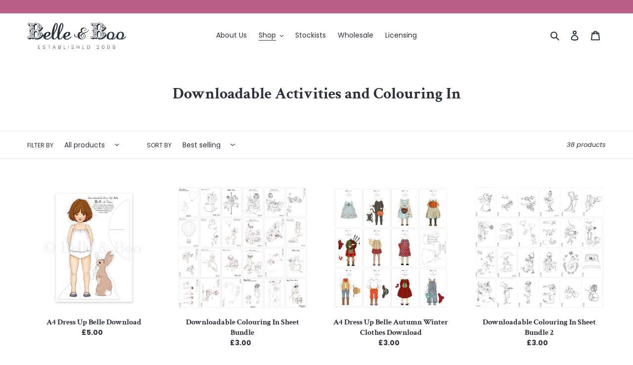

--- FILE ---
content_type: text/css
request_url: https://belleandboo.com/cdn/shop/t/25/assets/custom.css?v=4126007419898181151711379144
body_size: -60
content:
@media screen and (min-width: 750px){#AccessibleNav{width:80%}}.product-card{text-align:center}.product-card .price{align-items:center}.price.price--listing>*{margin:0 .03rem}.product-form__item{max-width:400px}.shopify-payment-button__button--hidden{height:0;margin:0!important}.t-eyebrow{margin-bottom:24px;display:block;text-transform:uppercase;font-family:Poppins;font-weight:500!important;font-size:14px;line-height:1;letter-spacing:3px;color:var(--color-btn-primary)}.t-eyebrow:last-child{margin-bottom:0;color:#fff}.c-hero{display:grid;grid-template-columns:minmax(16px,1fr) minmax(100px,720px) minmax(100px,720px) minmax(16px,1fr);background-color:var(--boo-bg-neutral-1)}.c-hero__figure{grid-column:1 / -1}.c-hero__detail{grid-column:1 / -1;padding:64px 40px;align-self:center;text-align:center}.c-hero__detail h1{letter-spacing:.5px}@media screen and (min-width: 750px){.c-hero{min-height:80vh}.c-hero__figure{grid-column:1 / span 2}.c-hero__detail{grid-column:3 / span 1;padding:0 104px;align-self:center}.c-hero__detail h1{font-size:56px}}.c-rich-text .grid{margin-left:0}.c-rich-text__block{padding:40px;background-color:var(--boo-bg-neutral-1)}.c-offset-grid{display:grid;grid-template-columns:minmax(16px,1fr) minmax(100px,720px) minmax(100px,720px) minmax(16px,1fr);background-color:var(--boo-bg-neutral-1)}.c-offset-grid img{max-width:100%}.c-offset-grid__inner{padding:80px 0;grid-column:2 / -2}.c-offset-grid__body{font-family:Crimson Text;font-size:24px;line-height:120%;letter-spacing:.5px}.c-offset-grid__body:before{content:"\201c";display:block;color:var(--boo-primary);font-size:48px}@media screen and (min-width: 750px){.c-offset-grid__inner{display:grid;grid-template-columns:6fr 1fr 5fr}.c-offset-grid__main{grid-column:3 / span 1}.c-offset-grid__body{font-size:32px}}.c-icon-feature{background-color:gray;padding:24px;border-right:24px solid white;border-left:24px solid white;display:grid;grid-template-columns:48px 1fr;grid-column-gap:24px}.c-icon-feature__text{grid-column:2 / span 1;align-self:center}.collection-grid{margin-bottom:0;overflow:unset}.collection-grid-item{margin-bottom:64px}.collection-grid-item__title{color:var(--color-text);text-shadow:none;position:relative;top:100%;padding-top:48px}.collection-grid-item__title-wrapper:before{opacity:0}.collection-grid-item__link:hover .collection-grid-item__title-wrapper:before{opacity:.4}
/*# sourceMappingURL=/cdn/shop/t/25/assets/custom.css.map?v=4126007419898181151711379144 */


--- FILE ---
content_type: application/x-javascript; charset=utf-8
request_url: https://bundler.nice-team.net/app/shop/status/bellle-boo.myshopify.com.js?1768983137
body_size: -362
content:
var bundler_settings_updated='1605613128';

--- FILE ---
content_type: text/javascript
request_url: https://belleandboo.com/cdn/shop/t/25/assets/bss-file-configdata-banner.js?v=101115267292895924281711379144
body_size: -448
content:
var configDataBanners = [{"id":580,"name":"KLARNA","enable":1,"pages":"1,2,3,4,7","position":0,"product_type":0,"banner_text":"KLARNA now available. Get more time to pay. T&C apply","banner_text_font_size":14,"banner_text_font_family":"Poppins","banner_text_color":"#000000","banner_text_background_color":"#ffc0cb","banner_text_background_type":0,"customer_type":0,"customer_ids":"","customer_tags":null,"exclude_customer_type":0,"exclude_customer_ids":"","exclude_customer_tags":null,"banner_text_formatting":2,"banner_background_opacity":100,"banner_background_gradient":["#FF6162","#FF9766"],"banner_background_preset":0,"banner_background_image_name":null,"banner_background_cdn_img":null,"banner_background_s3_img":null,"tags":"","createdAt":"2023-10-11T13:51:40.000Z","updatedAt":"2023-10-30T09:49:53.000Z","banner_scroll":false,"banner_clickable":1,"clickable_url":"https://www.klarna.com/uk/terms-and-conditions/","is_open_in_newtab":false,"is_add_x_button":false,"enable_visibility_date":0,"from_date":null,"to_date":null}]